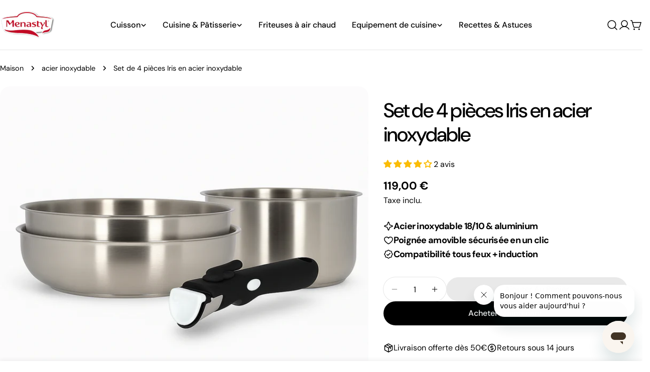

--- FILE ---
content_type: text/css
request_url: https://menastyl.eu/cdn/shop/t/12/assets/section-highlight-text-image.css?v=159057905041869685751758888665
body_size: -708
content:
.highlight-text-with-image a {
  display: inline-block;
  vertical-align: middle;
  width: var(--image-width);
  max-width: 100%;
  margin: 1.2rem 0.8rem;
}
.highlight-text-with-image img, .highlight-text-with-image svg {
  display: block;
}
@media (max-width: 767.98px) {
  .highlight-text-with-image a {
    width: var(--image-width-mobile);
    margin: 0.8rem 0.4rem;
  }
}


--- FILE ---
content_type: text/css
request_url: https://menastyl.eu/cdn/shop/t/12/assets/section-video-with-text.css?v=36753097895317765661758888678
body_size: -580
content:
.video-with-text__content {
  padding: var(--padding-y, 4.8rem) var(--padding-x, 6.8rem);
}

@media (max-width: 1279.98px) {
  .video-with-text__content {
    --padding-x: 4rem;
  }
}
@media (max-width: 1023.98px) {
  .video-with-text__content {
    --padding-x: 3rem;
  }
}
@media (max-width: 767.98px) {
  .video-with-text__content {
    --padding-x: 2rem;
  }
}
